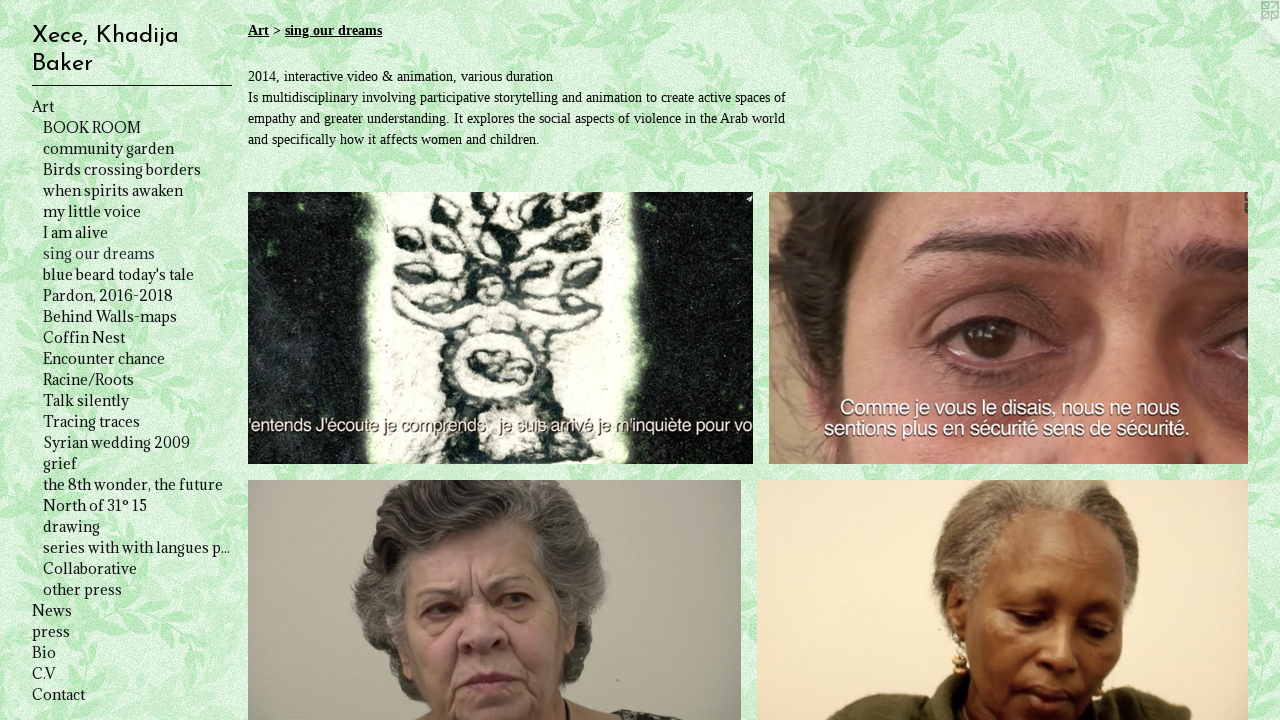

--- FILE ---
content_type: text/html;charset=utf-8
request_url: https://khadijabaker.com/section/502759-sing%20our%20dreams.html
body_size: 6809
content:
<!doctype html><html class="no-js has-flex-styles p-section mobile-title-align--center has-mobile-menu-icon--left l-bricks no-home-page mobile-menu-align--center has-text-before-previews p-gallery "><head><meta charset="utf-8" /><meta content="IE=edge" http-equiv="X-UA-Compatible" /><meta http-equiv="X-OPP-Site-Id" content="68533" /><meta http-equiv="X-OPP-Revision" content="1418" /><meta http-equiv="X-OPP-Locke-Environment" content="production" /><meta http-equiv="X-OPP-Locke-Release" content="v0.0.141" /><title>Xece, Khadija Baker</title><link rel="canonical" href="https://khadijabaker.com/section/502759-sing%20our%20dreams.html" /><meta content="website" property="og:type" /><meta property="og:url" content="https://khadijabaker.com/section/502759-sing%20our%20dreams.html" /><meta property="og:title" content="sing our dreams" /><meta content="width=device-width, initial-scale=1" name="viewport" /><link type="text/css" rel="stylesheet" href="//cdnjs.cloudflare.com/ajax/libs/normalize/3.0.2/normalize.min.css" /><link type="text/css" rel="stylesheet" media="only all" href="//maxcdn.bootstrapcdn.com/font-awesome/4.3.0/css/font-awesome.min.css" /><link type="text/css" rel="stylesheet" media="not all and (min-device-width: 600px) and (min-device-height: 600px)" href="/release/locke/production/v0.0.141/css/small.css" /><link type="text/css" rel="stylesheet" media="only all and (min-device-width: 600px) and (min-device-height: 600px)" href="/release/locke/production/v0.0.141/css/large-bricks.css" /><link type="text/css" rel="stylesheet" media="not all and (min-device-width: 600px) and (min-device-height: 600px)" href="/r17661573240000001418/css/small-site.css" /><link type="text/css" rel="stylesheet" media="only all and (min-device-width: 600px) and (min-device-height: 600px)" href="/r17661573240000001418/css/large-site.css" /><link type="text/css" rel="stylesheet" media="only all and (min-device-width: 600px) and (min-device-height: 600px)" href="//fonts.googleapis.com/css?family=Adamina:400" /><link type="text/css" rel="stylesheet" media="only all and (min-device-width: 600px) and (min-device-height: 600px)" href="//fonts.googleapis.com/css?family=Josefin+Sans:400" /><link type="text/css" rel="stylesheet" media="not all and (min-device-width: 600px) and (min-device-height: 600px)" href="//fonts.googleapis.com/css?family=Adamina:400&amp;text=MENUHomeArtwspBiC.Vnac" /><link type="text/css" rel="stylesheet" media="not all and (min-device-width: 600px) and (min-device-height: 600px)" href="//fonts.googleapis.com/css?family=Josefin+Sans:400&amp;text=Xec%2C%20KhadijBkr" /><script>window.OPP = window.OPP || {};
OPP.modernMQ = 'only all';
OPP.smallMQ = 'not all and (min-device-width: 600px) and (min-device-height: 600px)';
OPP.largeMQ = 'only all and (min-device-width: 600px) and (min-device-height: 600px)';
OPP.downURI = '/x/5/3/3/68533/.down';
OPP.gracePeriodURI = '/x/5/3/3/68533/.grace_period';
OPP.imgL = function (img) {
  !window.lazySizes && img.onerror();
};
OPP.imgE = function (img) {
  img.onerror = img.onload = null;
  img.src = img.getAttribute('data-src');
  //img.srcset = img.getAttribute('data-srcset');
};</script><script src="/release/locke/production/v0.0.141/js/modernizr.js"></script><script src="/release/locke/production/v0.0.141/js/masonry.js"></script><script src="/release/locke/production/v0.0.141/js/respimage.js"></script><script src="/release/locke/production/v0.0.141/js/ls.aspectratio.js"></script><script src="/release/locke/production/v0.0.141/js/lazysizes.js"></script><script src="/release/locke/production/v0.0.141/js/large.js"></script><script>if (!Modernizr.mq('only all')) { document.write('<link type="text/css" rel="stylesheet" href="/release/locke/production/v0.0.141/css/minimal.css">') }</script><meta name="google-site-verification" content="UowFqxuX0pwJ1YNeTCjYce5w20V9v26HvKkNgz0QAXQ" /><style>.flex-spacer {
  width: 324.767px;
  -webkit-box-flex: 24.357525;
  -ms-flex-positive: 24.357525;
  flex-grow: 24.357525;
}

#preview-1 {
  width: 351.15158px;
  -webkit-box-flex: 26.336369;
  -ms-flex-positive: 26.336369;
  flex-grow: 26.336369;
}

#preview-6 {
  width: 487.86807px;
  -webkit-box-flex: 36.590107;
  -ms-flex-positive: 36.590107;
  flex-grow: 36.590107;
}

#preview-8, #preview-9, #preview-10 {
  width: 266.66666px;
  -webkit-box-flex: 20;
  -ms-flex-positive: 20;
  flex-grow: 20;
}

#preview-2 {
  width: 358.84637px;
  -webkit-box-flex: 26.913477;
  -ms-flex-positive: 26.913477;
  flex-grow: 26.913477;
}

#preview-7 {
  width: 266.73096px;
  -webkit-box-flex: 20.004822;
  -ms-flex-positive: 20.004822;
  flex-grow: 20.004822;
}

#preview-3 {
  width: 357.6174px;
  -webkit-box-flex: 26.821306;
  -ms-flex-positive: 26.821306;
  flex-grow: 26.821306;
}

#preview-0 {
  width: 370.69263px;
  -webkit-box-flex: 27.801947;
  -ms-flex-positive: 27.801947;
  flex-grow: 27.801947;
}

#preview-5 {
  width: 266.474px;
  -webkit-box-flex: 19.98555;
  -ms-flex-positive: 19.98555;
  flex-grow: 19.98555;
}

#preview-4 {
  width: 313.05597px;
  -webkit-box-flex: 23.479197;
  -ms-flex-positive: 23.479197;
  flex-grow: 23.479197;
}

#preview-8 {
  max-width: 2048px;
}

#preview-7 {
  max-width: 1383px;
}

#preview-3 {
  max-width: 3122px;
}

#preview-9, #preview-10 {
  max-width: 640px;
}

#preview-2 {
  max-width: 3235px;
}

#preview-4 {
  max-width: 3273px;
}

#preview-1 {
  max-width: 3278px;
}

#preview-0 {
  max-width: 3238px;
}

#preview-5 {
  max-width: 922px;
}

#preview-6 {
  max-width: 2071px;
}

.preview-placeholder, .preview-image {
  font-size: 22.222221px;
}

@media (min-width: 1500px) {

  
  
  .flex-spacer {
    min-width: 324.767px;
    width: 24.357525%;
  }
  
  #preview-1 {
    min-width: 351.15158px;
    width: 26.336369%;
  }
  
  #preview-6 {
    min-width: 487.86807px;
    width: 36.590107%;
  }
  
  #preview-8, #preview-9, #preview-10 {
    min-width: 266.66666px;
    width: 20%;
  }
  
  #preview-2 {
    min-width: 358.84637px;
    width: 26.913477%;
  }
  
  #preview-7 {
    min-width: 266.73096px;
    width: 20.004822%;
  }
  
  #preview-3 {
    min-width: 357.6174px;
    width: 26.821306%;
  }
  
  #preview-0 {
    min-width: 370.69263px;
    width: 27.801947%;
  }
  
  #preview-5 {
    min-width: 266.474px;
    width: 19.98555%;
  }
  
  #preview-4 {
    min-width: 313.05597px;
    width: 23.479197%;
  }
  
  
  


}

@media (min-width: 2880px) {

  .preview-placeholder, .preview-image {
    font-size: 36.02222px;
  }

}</style></head><body><header id="header"><a class=" site-title" href="/home.html"><span class=" site-title-text u-break-word">Xece, Khadija Baker</span><div class=" site-title-media"></div></a><a id="mobile-menu-icon" class="mobile-menu-icon hidden--no-js hidden--large"><svg viewBox="0 0 21 17" width="21" height="17" fill="currentColor"><rect x="0" y="0" width="21" height="3" rx="0"></rect><rect x="0" y="7" width="21" height="3" rx="0"></rect><rect x="0" y="14" width="21" height="3" rx="0"></rect></svg></a></header><nav class=" hidden--large"><ul class=" site-nav"><li class="nav-item nav-home "><a class="nav-link " href="/home.html">Home</a></li><li class="d0 nav-divider hidden--small"></li><li class="nav-item expanded nav-museum "><a class="nav-link " href="/home.html">Art</a><ul><li class="nav-gallery nav-item expanded "><a class="nav-link " href="/section/526513-The%20Right%20to%20Opacity%20.html">BOOK ROOM</a></li><li class="nav-gallery nav-item expanded "><a class="nav-link " href="/section/502743-Performing%20community%20garden.html">community garden</a></li><li class="nav-gallery nav-item expanded "><a class="nav-link " href="/section/523687-Birds%20crossing%20borders.html">Birds crossing borders</a></li><li class="nav-gallery nav-item expanded "><a class="nav-link " href="/section/502593-When%20spirits%20awaken.html">when spirits awaken</a></li><li class="nav-gallery nav-item expanded "><a class="nav-link " href="/section/502744-My%20little%20voice%20can%27t%20%20lie.html">my little voice</a></li><li class="nav-gallery nav-item expanded "><a class="nav-link " href="/section/502781-Don%27t%20leave%20me%20I%20am%20alive.html">I am alive</a></li><li class="nav-gallery nav-item expanded "><a class="selected nav-link " href="/section/502759-sing%20our%20dreams.html">sing our dreams</a></li><li class="nav-gallery nav-item expanded "><a class="nav-link " href="/section/502594-Blue%20beard%20today%27s%20tale.html">blue beard today's tale</a></li><li class="nav-gallery nav-item expanded "><a class="nav-link " href="/section/502782-Pardon.html">Pardon, 2016-2018</a></li><li class="nav-gallery nav-item expanded "><a class="nav-link " href="/section/502595-Behind%20Walls-maps.html">Behind Walls-maps</a></li><li class="nav-gallery nav-item expanded "><a class="nav-link " href="/section/502747-Coffin%20Nest.html">Coffin Nest</a></li><li class="nav-gallery nav-item expanded "><a class="nav-link " href="/section/502746-Encounter%20chance.html">Encounter chance</a></li><li class="nav-gallery nav-item expanded "><a class="nav-link " href="/section/502745-Racine%2fRoots.html">Racine/Roots</a></li><li class="nav-gallery nav-item expanded "><a class="nav-link " href="/section/502768-Talk%20silently%202016%20.html">Talk silently </a></li><li class="nav-gallery nav-item expanded "><a class="nav-link " href="/section/502758-Tracing%20traces.html">Tracing traces</a></li><li class="nav-gallery nav-item expanded "><a class="nav-link " href="/section/502903-Syrian%20wedding%202009.html">Syrian wedding 2009</a></li><li class="nav-gallery nav-item expanded "><a class="nav-link " href="/section/535047-grief%20objects.html">grief </a></li><li class="nav-gallery nav-item expanded "><a class="nav-link " href="/section/534469-art%2elife%2elab%20at%20glasshouse%20.html">the 8th wonder, the future</a></li><li class="nav-gallery nav-item expanded "><a class="nav-link " href="/section/502919-North%20of%2031%c2%b0%2015.html">North of 31° 15</a></li><li class="nav-gallery nav-item expanded "><a class="nav-link " href="/section/502920-Drawing.html">drawing</a></li><li class="nav-item expanded nav-museum "><a class="nav-link " href="/section/523798-artfulife%20events%20and%20collective%20community%20work%20.html">series with with langues pendues</a><ul><li class="nav-gallery nav-item "><a class="nav-link " href="/artwork/5173804-bread%20making%20.html">bread-making</a></li><li class="nav-item nav-museum "><a class="nav-link " href="/section/526682-home%20can%20be%20born.html">home can be born</a><ul><li class="nav-gallery nav-item "><a class="nav-link " href="/section/526681-VIVA%20art%20Action.html">home can be born</a></li></ul></li><li class="nav-gallery nav-item "><a class="nav-link " href="/section/5237980000000.html">more series with with langues pendues</a></li></ul></li><li class="nav-item expanded nav-museum "><a class="nav-link " href="/section/502808-Collaborative%20.html">Collaborative </a><ul><li class="nav-gallery nav-item "><a class="nav-link " href="/section/502886-TASHT.html">TASHT </a></li><li class="nav-gallery nav-item "><a class="nav-link " href="/section/502810-Travers%c3%a9e.html">Voyageurs Immobiles</a></li><li class="nav-gallery nav-item "><a class="nav-link " href="/section/502814-Senselab%20.html">collective thoughts in movement</a></li></ul></li><li class="nav-gallery nav-item expanded "><a class="nav-link " href="/section/502887-other%20press.html">other press</a></li></ul></li><li class="nav-news nav-item "><a class="nav-link " href="/news.html">News</a></li><li class="nav-flex1 nav-item "><a class="nav-link " href="/page/1-Press%2c%20Publication%2c%20Links%3a.html">press</a></li><li class="nav-flex2 nav-item "><a class="nav-link " href="/page/2-Bio.html">Bio</a></li><li class="nav-item nav-pdf1 "><a target="_blank" class="nav-link " href="//img-cache.oppcdn.com/fixed/68533/assets/tQfwjA9mIyo4dn01.pdf">C.V</a></li><li class="nav-item nav-contact "><a class="nav-link " href="/contact.html">Contact</a></li></ul></nav><div class=" content"><nav class=" hidden--small" id="nav"><header><a class=" site-title" href="/home.html"><span class=" site-title-text u-break-word">Xece, Khadija Baker</span><div class=" site-title-media"></div></a></header><ul class=" site-nav"><li class="nav-item nav-home "><a class="nav-link " href="/home.html">Home</a></li><li class="d0 nav-divider hidden--small"></li><li class="nav-item expanded nav-museum "><a class="nav-link " href="/home.html">Art</a><ul><li class="nav-gallery nav-item expanded "><a class="nav-link " href="/section/526513-The%20Right%20to%20Opacity%20.html">BOOK ROOM</a></li><li class="nav-gallery nav-item expanded "><a class="nav-link " href="/section/502743-Performing%20community%20garden.html">community garden</a></li><li class="nav-gallery nav-item expanded "><a class="nav-link " href="/section/523687-Birds%20crossing%20borders.html">Birds crossing borders</a></li><li class="nav-gallery nav-item expanded "><a class="nav-link " href="/section/502593-When%20spirits%20awaken.html">when spirits awaken</a></li><li class="nav-gallery nav-item expanded "><a class="nav-link " href="/section/502744-My%20little%20voice%20can%27t%20%20lie.html">my little voice</a></li><li class="nav-gallery nav-item expanded "><a class="nav-link " href="/section/502781-Don%27t%20leave%20me%20I%20am%20alive.html">I am alive</a></li><li class="nav-gallery nav-item expanded "><a class="selected nav-link " href="/section/502759-sing%20our%20dreams.html">sing our dreams</a></li><li class="nav-gallery nav-item expanded "><a class="nav-link " href="/section/502594-Blue%20beard%20today%27s%20tale.html">blue beard today's tale</a></li><li class="nav-gallery nav-item expanded "><a class="nav-link " href="/section/502782-Pardon.html">Pardon, 2016-2018</a></li><li class="nav-gallery nav-item expanded "><a class="nav-link " href="/section/502595-Behind%20Walls-maps.html">Behind Walls-maps</a></li><li class="nav-gallery nav-item expanded "><a class="nav-link " href="/section/502747-Coffin%20Nest.html">Coffin Nest</a></li><li class="nav-gallery nav-item expanded "><a class="nav-link " href="/section/502746-Encounter%20chance.html">Encounter chance</a></li><li class="nav-gallery nav-item expanded "><a class="nav-link " href="/section/502745-Racine%2fRoots.html">Racine/Roots</a></li><li class="nav-gallery nav-item expanded "><a class="nav-link " href="/section/502768-Talk%20silently%202016%20.html">Talk silently </a></li><li class="nav-gallery nav-item expanded "><a class="nav-link " href="/section/502758-Tracing%20traces.html">Tracing traces</a></li><li class="nav-gallery nav-item expanded "><a class="nav-link " href="/section/502903-Syrian%20wedding%202009.html">Syrian wedding 2009</a></li><li class="nav-gallery nav-item expanded "><a class="nav-link " href="/section/535047-grief%20objects.html">grief </a></li><li class="nav-gallery nav-item expanded "><a class="nav-link " href="/section/534469-art%2elife%2elab%20at%20glasshouse%20.html">the 8th wonder, the future</a></li><li class="nav-gallery nav-item expanded "><a class="nav-link " href="/section/502919-North%20of%2031%c2%b0%2015.html">North of 31° 15</a></li><li class="nav-gallery nav-item expanded "><a class="nav-link " href="/section/502920-Drawing.html">drawing</a></li><li class="nav-item expanded nav-museum "><a class="nav-link " href="/section/523798-artfulife%20events%20and%20collective%20community%20work%20.html">series with with langues pendues</a><ul><li class="nav-gallery nav-item "><a class="nav-link " href="/artwork/5173804-bread%20making%20.html">bread-making</a></li><li class="nav-item nav-museum "><a class="nav-link " href="/section/526682-home%20can%20be%20born.html">home can be born</a><ul><li class="nav-gallery nav-item "><a class="nav-link " href="/section/526681-VIVA%20art%20Action.html">home can be born</a></li></ul></li><li class="nav-gallery nav-item "><a class="nav-link " href="/section/5237980000000.html">more series with with langues pendues</a></li></ul></li><li class="nav-item expanded nav-museum "><a class="nav-link " href="/section/502808-Collaborative%20.html">Collaborative </a><ul><li class="nav-gallery nav-item "><a class="nav-link " href="/section/502886-TASHT.html">TASHT </a></li><li class="nav-gallery nav-item "><a class="nav-link " href="/section/502810-Travers%c3%a9e.html">Voyageurs Immobiles</a></li><li class="nav-gallery nav-item "><a class="nav-link " href="/section/502814-Senselab%20.html">collective thoughts in movement</a></li></ul></li><li class="nav-gallery nav-item expanded "><a class="nav-link " href="/section/502887-other%20press.html">other press</a></li></ul></li><li class="nav-news nav-item "><a class="nav-link " href="/news.html">News</a></li><li class="nav-flex1 nav-item "><a class="nav-link " href="/page/1-Press%2c%20Publication%2c%20Links%3a.html">press</a></li><li class="nav-flex2 nav-item "><a class="nav-link " href="/page/2-Bio.html">Bio</a></li><li class="nav-item nav-pdf1 "><a target="_blank" class="nav-link " href="//img-cache.oppcdn.com/fixed/68533/assets/tQfwjA9mIyo4dn01.pdf">C.V</a></li><li class="nav-item nav-contact "><a class="nav-link " href="/contact.html">Contact</a></li></ul><footer><div class=" copyright">© Khadija Baker©2025.No reproduction or use without permission.           </div><div class=" credit"><a href="http://otherpeoplespixels.com/ref/khadijabaker.com" target="_blank">Website by OtherPeoplesPixels</a></div></footer></nav><main id="main"><a class=" logo hidden--small" href="http://otherpeoplespixels.com/ref/khadijabaker.com" title="Website by OtherPeoplesPixels" target="_blank"></a><div class=" page"><script src="/release/locke/production/v0.0.141/js/gallery.js"></script><h1 class="section-title title"><a href="/home.html" class="root title-segment hidden--small">Art</a><span class=" title-sep hidden--small"> &gt; </span><span class=" title-segment">sing our dreams</span></h1><div class="description wordy description-0 t-wide-column u-break-word border-color "><p> 2014, interactive video &amp; animation, various duration <br clear="none" />Is multidisciplinary involving participative storytelling and animation to create active spaces of empathy and greater understanding. It explores the social aspects of violence in the Arab world and specifically how it affects women and children. <br clear="none" /> <br clear="none" /></p></div><div class=" previews"><div id="preview-0" class="preview image asset media-and-info"><a class=" media" title="Sing our songs Moe Clark" href="/artwork/4878180-Sing%20our%20songs%20Moe%20Clark.html"><div class=" preview-image"><img onerror="OPP.imgE(this);" alt="Sing our songs Moe Clark" data-srcset="//img-cache.oppcdn.com/img/v1.0/s:68533/t:QkxBTksrVEVYVCtIRVJF/p:12/g:tl/o:2.5/a:50/q:90/3238x1747-PPob986A4TjUpZ4s.jpg/3238x1747/e94a143be6758113cc2a48b1957512d3.jpg 3238w,
//img-cache.oppcdn.com/img/v1.0/s:68533/t:QkxBTksrVEVYVCtIRVJF/p:12/g:tl/o:2.5/a:50/q:90/2520x1220-PPob986A4TjUpZ4s.jpg/2261x1220/dd31d182d3a2b8dcaaac6879b954c8ca.jpg 2261w,
//img-cache.oppcdn.com/img/v1.0/s:68533/t:QkxBTksrVEVYVCtIRVJF/p:12/g:tl/o:2.5/a:50/q:90/1640x830-PPob986A4TjUpZ4s.jpg/1538x830/c6b5e9f5b745e342f2a40319546ad6c9.jpg 1538w,
//img-cache.oppcdn.com/img/v1.0/s:68533/t:QkxBTksrVEVYVCtIRVJF/p:12/g:tl/o:2.5/a:50/q:90/1400x720-PPob986A4TjUpZ4s.jpg/1334x720/46ed248c31a65ae9423b1960e0741351.jpg 1334w,
//img-cache.oppcdn.com/img/v1.0/s:68533/t:QkxBTksrVEVYVCtIRVJF/p:12/g:tl/o:2.5/a:50/q:90/1240x588-PPob986A4TjUpZ4s.jpg/1089x588/832dba6b9703a733042c47e8848c9c99.jpg 1089w,
//img-cache.oppcdn.com/img/v1.0/s:68533/t:QkxBTksrVEVYVCtIRVJF/p:12/g:tl/o:2.5/a:50/q:90/984x588-PPob986A4TjUpZ4s.jpg/984x530/690d0a705796874ac3362b1c7027d895.jpg 984w,
//img-cache.oppcdn.com/fixed/68533/assets/PPob986A4TjUpZ4s.jpg 640w" src="data:image/svg+xml;charset=UTF-8,%3Csvg%20xmlns%3D%27http%3A%2F%2Fwww.w3.org%2F2000%2Fsvg%27%20viewbox%3D%270%200%203238%201747%27%20width%3D%273238px%27%20height%3D%271747px%27%3E%3C%2Fsvg%3E" onload="OPP.imgL(this);" data-sizes="auto" class="u-img lazyload hidden--no-js " data-src="//img-cache.oppcdn.com/fixed/68533/assets/PPob986A4TjUpZ4s.jpg" data-aspectratio="3238/1747" /><noscript><img class="u-img " alt="Sing our songs Moe Clark" src="//img-cache.oppcdn.com/fixed/68533/assets/PPob986A4TjUpZ4s.jpg" /></noscript></div></a><div class=" info border-color"><div class=" wall-text border-color"><div class=" wt-item wt-title"><a href="/artwork/4878180-Sing%20our%20songs%20Moe%20Clark.html">Sing our songs Moe Clark</a></div><div class=" wt-item wt-date">2021</div></div></div></div><div id="preview-1" class="preview image asset media-and-info"><a class=" media" title="Syrian Refuge " href="/artwork/4878178-Syrian%20Refuge%20.html"><div class=" preview-image"><img onerror="OPP.imgE(this);" alt="Syrian Refuge " data-srcset="//img-cache.oppcdn.com/img/v1.0/s:68533/t:QkxBTksrVEVYVCtIRVJF/p:12/g:tl/o:2.5/a:50/q:90/3278x1867-pi09AXrUejfinZIS.jpg/3278x1867/0df41eb1e7e1375c813913d9eb9afe2e.jpg 3278w,
//img-cache.oppcdn.com/img/v1.0/s:68533/t:QkxBTksrVEVYVCtIRVJF/p:12/g:tl/o:2.5/a:50/q:90/2520x1220-pi09AXrUejfinZIS.jpg/2142x1220/602c32351b8cf664be573601ea470444.jpg 2142w,
//img-cache.oppcdn.com/img/v1.0/s:68533/t:QkxBTksrVEVYVCtIRVJF/p:12/g:tl/o:2.5/a:50/q:90/1640x830-pi09AXrUejfinZIS.jpg/1457x830/c1f7e0078981cdbc3aea78e02a843a12.jpg 1457w,
//img-cache.oppcdn.com/img/v1.0/s:68533/t:QkxBTksrVEVYVCtIRVJF/p:12/g:tl/o:2.5/a:50/q:90/1400x720-pi09AXrUejfinZIS.jpg/1264x720/57a057b0bbd3a1fdb1d4333341828573.jpg 1264w,
//img-cache.oppcdn.com/img/v1.0/s:68533/t:QkxBTksrVEVYVCtIRVJF/p:12/g:tl/o:2.5/a:50/q:90/1240x588-pi09AXrUejfinZIS.jpg/1032x588/578c89a25129d307e5b586e18fb2773a.jpg 1032w,
//img-cache.oppcdn.com/img/v1.0/s:68533/t:QkxBTksrVEVYVCtIRVJF/p:12/g:tl/o:2.5/a:50/q:90/984x588-pi09AXrUejfinZIS.jpg/984x560/e1fee48a872b65154b6b2d0ba553b0cc.jpg 984w,
//img-cache.oppcdn.com/fixed/68533/assets/pi09AXrUejfinZIS.jpg 640w" src="data:image/svg+xml;charset=UTF-8,%3Csvg%20xmlns%3D%27http%3A%2F%2Fwww.w3.org%2F2000%2Fsvg%27%20viewbox%3D%270%200%203278%201867%27%20width%3D%273278px%27%20height%3D%271867px%27%3E%3C%2Fsvg%3E" onload="OPP.imgL(this);" data-sizes="auto" class="u-img lazyload hidden--no-js " data-src="//img-cache.oppcdn.com/fixed/68533/assets/pi09AXrUejfinZIS.jpg" data-aspectratio="3278/1867" /><noscript><img class="u-img " alt="Syrian Refuge " src="//img-cache.oppcdn.com/fixed/68533/assets/pi09AXrUejfinZIS.jpg" /></noscript></div></a><div class=" info border-color"><div class=" wall-text border-color"><div class=" wt-item wt-title"><a href="/artwork/4878178-Syrian%20Refuge%20.html">Syrian Refuge </a></div><div class=" wt-item wt-date">2021</div></div></div></div><div id="preview-2" class="preview image asset media-and-info"><a class=" media" title="Sing our dreams Arsine" href="/artwork/4878181-Sing%20our%20dreams%20Arsine.html"><div class=" preview-image"><img onerror="OPP.imgE(this);" alt="Sing our dreams Arsine" data-srcset="//img-cache.oppcdn.com/img/v1.0/s:68533/t:QkxBTksrVEVYVCtIRVJF/p:12/g:tl/o:2.5/a:50/q:90/3235x1803-POlBCFyLJN5ofeDN.jpg/3235x1803/58879b2ed7e259b0fb0b9134664104f1.jpg 3235w,
//img-cache.oppcdn.com/img/v1.0/s:68533/t:QkxBTksrVEVYVCtIRVJF/p:12/g:tl/o:2.5/a:50/q:90/2520x1220-POlBCFyLJN5ofeDN.jpg/2188x1220/b58b2ee9ec617836f2b290b06bf413a4.jpg 2188w,
//img-cache.oppcdn.com/img/v1.0/s:68533/t:QkxBTksrVEVYVCtIRVJF/p:12/g:tl/o:2.5/a:50/q:90/1640x830-POlBCFyLJN5ofeDN.jpg/1489x830/21563f671640ea14f582476cc9e90bc9.jpg 1489w,
//img-cache.oppcdn.com/img/v1.0/s:68533/t:QkxBTksrVEVYVCtIRVJF/p:12/g:tl/o:2.5/a:50/q:90/1400x720-POlBCFyLJN5ofeDN.jpg/1291x720/951a85ad4f608a34e5520e73db92136d.jpg 1291w,
//img-cache.oppcdn.com/img/v1.0/s:68533/t:QkxBTksrVEVYVCtIRVJF/p:12/g:tl/o:2.5/a:50/q:90/1240x588-POlBCFyLJN5ofeDN.jpg/1055x588/b7bb50189a799c88f42605eb11aa5f48.jpg 1055w,
//img-cache.oppcdn.com/img/v1.0/s:68533/t:QkxBTksrVEVYVCtIRVJF/p:12/g:tl/o:2.5/a:50/q:90/984x588-POlBCFyLJN5ofeDN.jpg/984x548/f44459ab8e951717b3d5b7aabfcc909d.jpg 984w,
//img-cache.oppcdn.com/fixed/68533/assets/POlBCFyLJN5ofeDN.jpg 640w" src="data:image/svg+xml;charset=UTF-8,%3Csvg%20xmlns%3D%27http%3A%2F%2Fwww.w3.org%2F2000%2Fsvg%27%20viewbox%3D%270%200%203235%201803%27%20width%3D%273235px%27%20height%3D%271803px%27%3E%3C%2Fsvg%3E" onload="OPP.imgL(this);" data-sizes="auto" class="u-img lazyload hidden--no-js " data-src="//img-cache.oppcdn.com/fixed/68533/assets/POlBCFyLJN5ofeDN.jpg" data-aspectratio="3235/1803" /><noscript><img class="u-img " alt="Sing our dreams Arsine" src="//img-cache.oppcdn.com/fixed/68533/assets/POlBCFyLJN5ofeDN.jpg" /></noscript></div></a><div class=" info border-color"><div class=" wall-text border-color"><div class=" wt-item wt-title"><a href="/artwork/4878181-Sing%20our%20dreams%20Arsine.html">Sing our dreams Arsine</a></div><div class=" wt-item wt-date">2021</div></div></div></div><div id="preview-3" class="preview image asset media-and-info"><a class=" media" title="Sing our dreams Zyga grandmother" href="/artwork/4878179-Sing%20our%20dreams%20Zyga%20grandmother.html"><div class=" preview-image"><img onerror="OPP.imgE(this);" alt="Sing our dreams Zyga grandmother" data-srcset="//img-cache.oppcdn.com/img/v1.0/s:68533/t:QkxBTksrVEVYVCtIRVJF/p:12/g:tl/o:2.5/a:50/q:90/3122x1746-72LqbL_z4YXIekVy.jpg/3122x1746/5dd386904c090583fe0e832ee2a557f1.jpg 3122w,
//img-cache.oppcdn.com/img/v1.0/s:68533/t:QkxBTksrVEVYVCtIRVJF/p:12/g:tl/o:2.5/a:50/q:90/2520x1220-72LqbL_z4YXIekVy.jpg/2181x1220/18b902efb455e8b5cad3146625369049.jpg 2181w,
//img-cache.oppcdn.com/img/v1.0/s:68533/t:QkxBTksrVEVYVCtIRVJF/p:12/g:tl/o:2.5/a:50/q:90/1640x830-72LqbL_z4YXIekVy.jpg/1484x830/8eb872665ad8c101bcb607557eaf581c.jpg 1484w,
//img-cache.oppcdn.com/img/v1.0/s:68533/t:QkxBTksrVEVYVCtIRVJF/p:12/g:tl/o:2.5/a:50/q:90/1400x720-72LqbL_z4YXIekVy.jpg/1287x720/55c613fd2a18f0d2156c995601378705.jpg 1287w,
//img-cache.oppcdn.com/img/v1.0/s:68533/t:QkxBTksrVEVYVCtIRVJF/p:12/g:tl/o:2.5/a:50/q:90/1240x588-72LqbL_z4YXIekVy.jpg/1051x588/1cd8d0f5a9d22c7b8766c4c49da4e307.jpg 1051w,
//img-cache.oppcdn.com/img/v1.0/s:68533/t:QkxBTksrVEVYVCtIRVJF/p:12/g:tl/o:2.5/a:50/q:90/984x588-72LqbL_z4YXIekVy.jpg/984x550/a2eb5e2f051ee63cfb6507ac94ece642.jpg 984w,
//img-cache.oppcdn.com/fixed/68533/assets/72LqbL_z4YXIekVy.jpg 640w" src="data:image/svg+xml;charset=UTF-8,%3Csvg%20xmlns%3D%27http%3A%2F%2Fwww.w3.org%2F2000%2Fsvg%27%20viewbox%3D%270%200%203122%201746%27%20width%3D%273122px%27%20height%3D%271746px%27%3E%3C%2Fsvg%3E" onload="OPP.imgL(this);" data-sizes="auto" class="u-img lazyload hidden--no-js " data-src="//img-cache.oppcdn.com/fixed/68533/assets/72LqbL_z4YXIekVy.jpg" data-aspectratio="3122/1746" /><noscript><img class="u-img " alt="Sing our dreams Zyga grandmother" src="//img-cache.oppcdn.com/fixed/68533/assets/72LqbL_z4YXIekVy.jpg" /></noscript></div></a><div class=" info border-color"><div class=" wall-text border-color"><div class=" wt-item wt-title"><a href="/artwork/4878179-Sing%20our%20dreams%20Zyga%20grandmother.html">Sing our dreams Zyga grandmother</a></div><div class=" wt-item wt-date">2021</div></div></div></div><div id="preview-4" class="preview image asset media-and-info"><a class=" media" title="Sing our dreams" href="/artwork/4878353-Sing%20our%20dreams.html"><div class=" preview-image"><img onerror="OPP.imgE(this);" alt="Sing our dreams" data-srcset="//img-cache.oppcdn.com/img/v1.0/s:68533/t:QkxBTksrVEVYVCtIRVJF/p:12/g:tl/o:2.5/a:50/q:90/3273x2091-VSvlkkwyLw05Teys.jpg/3273x2091/04f352c2133347da75fb205cab3a384a.jpg 3273w,
//img-cache.oppcdn.com/img/v1.0/s:68533/t:QkxBTksrVEVYVCtIRVJF/p:12/g:tl/o:2.5/a:50/q:90/2520x1220-VSvlkkwyLw05Teys.jpg/1909x1220/af3320ed0f6f620918d5f802d23cca5c.jpg 1909w,
//img-cache.oppcdn.com/img/v1.0/s:68533/t:QkxBTksrVEVYVCtIRVJF/p:12/g:tl/o:2.5/a:50/q:90/1640x830-VSvlkkwyLw05Teys.jpg/1299x830/bdb89e059c0171e66faf220e0fae7fec.jpg 1299w,
//img-cache.oppcdn.com/img/v1.0/s:68533/t:QkxBTksrVEVYVCtIRVJF/p:12/g:tl/o:2.5/a:50/q:90/1400x720-VSvlkkwyLw05Teys.jpg/1127x720/e73c6c7a5856201c09ff4a233efac61b.jpg 1127w,
//img-cache.oppcdn.com/img/v1.0/s:68533/t:QkxBTksrVEVYVCtIRVJF/p:12/g:tl/o:2.5/a:50/q:90/984x4096-VSvlkkwyLw05Teys.jpg/984x628/fb062fce0d026e72e7f6569cd2b96b9b.jpg 984w,
//img-cache.oppcdn.com/img/v1.0/s:68533/t:QkxBTksrVEVYVCtIRVJF/p:12/g:tl/o:2.5/a:50/q:90/984x588-VSvlkkwyLw05Teys.jpg/920x588/1a55f001656f58e241edc4432724b822.jpg 920w,
//img-cache.oppcdn.com/fixed/68533/assets/VSvlkkwyLw05Teys.jpg 640w" src="data:image/svg+xml;charset=UTF-8,%3Csvg%20xmlns%3D%27http%3A%2F%2Fwww.w3.org%2F2000%2Fsvg%27%20viewbox%3D%270%200%203273%202091%27%20width%3D%273273px%27%20height%3D%272091px%27%3E%3C%2Fsvg%3E" onload="OPP.imgL(this);" data-sizes="auto" class="u-img lazyload hidden--no-js " data-src="//img-cache.oppcdn.com/fixed/68533/assets/VSvlkkwyLw05Teys.jpg" data-aspectratio="3273/2091" /><noscript><img class="u-img " alt="Sing our dreams" src="//img-cache.oppcdn.com/fixed/68533/assets/VSvlkkwyLw05Teys.jpg" /></noscript></div></a><div class=" info border-color"><div class=" wall-text border-color"><div class=" wt-item wt-title"><a href="/artwork/4878353-Sing%20our%20dreams.html">Sing our dreams</a></div><div class=" wt-item wt-date">2021</div></div></div></div><div id="preview-5" class="preview image asset media-and-info"><a class=" media" href="/artwork/4880102.html"><div class=" preview-image"><img onerror="OPP.imgE(this);" data-srcset="//img-cache.oppcdn.com/img/v1.0/s:68533/t:QkxBTksrVEVYVCtIRVJF/p:12/g:tl/o:2.5/a:50/q:90/922x692-LLIMGKIoO6zBN5so.jpg/922x692/0f2111110b806a48672e8839dd7157aa.jpg 922w,
//img-cache.oppcdn.com/img/v1.0/s:68533/t:QkxBTksrVEVYVCtIRVJF/p:12/g:tl/o:2.5/a:50/q:90/984x588-LLIMGKIoO6zBN5so.jpg/783x588/0b1b0b8ff99fb485b5e1bde3d79583bc.jpg 783w,
//img-cache.oppcdn.com/img/v1.0/s:68533/t:QkxBTksrVEVYVCtIRVJF/p:12/g:tl/o:2.5/a:50/q:90/640x4096-LLIMGKIoO6zBN5so.jpg/640x480/62eb0eba4032a24f57352f8b64558f6b.jpg 640w,
//img-cache.oppcdn.com/fixed/68533/assets/LLIMGKIoO6zBN5so.jpg 639w" src="data:image/svg+xml;charset=UTF-8,%3Csvg%20xmlns%3D%27http%3A%2F%2Fwww.w3.org%2F2000%2Fsvg%27%20viewbox%3D%270%200%20922%20692%27%20width%3D%27922px%27%20height%3D%27692px%27%3E%3C%2Fsvg%3E" onload="OPP.imgL(this);" data-sizes="auto" class="u-img lazyload hidden--no-js " data-src="//img-cache.oppcdn.com/fixed/68533/assets/LLIMGKIoO6zBN5so.jpg" data-aspectratio="922/692" /><noscript><img class="u-img " src="//img-cache.oppcdn.com/fixed/68533/assets/LLIMGKIoO6zBN5so.jpg" /></noscript></div></a><div class=" info border-color"><div class=" wall-text border-color"><div class=" wt-item wt-date">2021</div></div></div></div><div id="preview-6" class="preview image asset media-and-info"><a class=" media" href="/artwork/4880101.html"><div class=" preview-image"><img onerror="OPP.imgE(this);" data-srcset="//img-cache.oppcdn.com/img/v1.0/s:68533/t:QkxBTksrVEVYVCtIRVJF/p:12/g:tl/o:2.5/a:50/q:90/2071x849-DXifmhKaS_RTYnas.jpg/2071x849/1f653c2118982a1efa8d7fb05f41e681.jpg 2071w,
//img-cache.oppcdn.com/img/v1.0/s:68533/t:QkxBTksrVEVYVCtIRVJF/p:12/g:tl/o:2.5/a:50/q:90/1880x830-DXifmhKaS_RTYnas.jpg/1880x770/030baefeb1c7a0c1b308da1a5b9ea5b3.jpg 1880w,
//img-cache.oppcdn.com/img/v1.0/s:68533/t:QkxBTksrVEVYVCtIRVJF/p:12/g:tl/o:2.5/a:50/q:90/1640x830-DXifmhKaS_RTYnas.jpg/1640x672/3dbec0f83220df75f8b40f633419224a.jpg 1640w,
//img-cache.oppcdn.com/img/v1.0/s:68533/t:QkxBTksrVEVYVCtIRVJF/p:12/g:tl/o:2.5/a:50/q:90/1400x720-DXifmhKaS_RTYnas.jpg/1400x573/4f53a676255176d8c17ce2884c3052cf.jpg 1400w,
//img-cache.oppcdn.com/img/v1.0/s:68533/t:QkxBTksrVEVYVCtIRVJF/p:12/g:tl/o:2.5/a:50/q:90/1240x588-DXifmhKaS_RTYnas.jpg/1240x508/70963b495b8bb3da1a7146b4e8cf64a7.jpg 1240w,
//img-cache.oppcdn.com/img/v1.0/s:68533/t:QkxBTksrVEVYVCtIRVJF/p:12/g:tl/o:2.5/a:50/q:90/984x588-DXifmhKaS_RTYnas.jpg/984x403/91e1f7ad7c464efcc2bd5fb862b85120.jpg 984w,
//img-cache.oppcdn.com/fixed/68533/assets/DXifmhKaS_RTYnas.jpg 640w" src="data:image/svg+xml;charset=UTF-8,%3Csvg%20xmlns%3D%27http%3A%2F%2Fwww.w3.org%2F2000%2Fsvg%27%20viewbox%3D%270%200%202071%20849%27%20width%3D%272071px%27%20height%3D%27849px%27%3E%3C%2Fsvg%3E" onload="OPP.imgL(this);" data-sizes="auto" class="u-img lazyload hidden--no-js " data-src="//img-cache.oppcdn.com/fixed/68533/assets/DXifmhKaS_RTYnas.jpg" data-aspectratio="2071/849" /><noscript><img class="u-img " src="//img-cache.oppcdn.com/fixed/68533/assets/DXifmhKaS_RTYnas.jpg" /></noscript></div></a><div class=" info border-color"><div class=" wall-text border-color"><div class=" wt-item wt-date">2021</div></div></div></div><div id="preview-7" class="preview image asset media-and-info"><a class=" media" href="/artwork/4880100.html"><div class=" preview-image"><img onerror="OPP.imgE(this);" data-srcset="//img-cache.oppcdn.com/img/v1.0/s:68533/t:QkxBTksrVEVYVCtIRVJF/p:12/g:tl/o:2.5/a:50/q:90/1383x1037-0MUOjxvA1OFfkaII.jpg/1383x1037/7b5e8e22350e12d4424ec80da34e5548.jpg 1383w,
//img-cache.oppcdn.com/img/v1.0/s:68533/t:QkxBTksrVEVYVCtIRVJF/p:12/g:tl/o:2.5/a:50/q:90/1640x830-0MUOjxvA1OFfkaII.jpg/1106x830/6405977aff138412df7d79711b1782ea.jpg 1106w,
//img-cache.oppcdn.com/img/v1.0/s:68533/t:QkxBTksrVEVYVCtIRVJF/p:12/g:tl/o:2.5/a:50/q:90/984x4096-0MUOjxvA1OFfkaII.jpg/984x737/6396b5923c1753e9081866a9bf704f87.jpg 984w,
//img-cache.oppcdn.com/img/v1.0/s:68533/t:QkxBTksrVEVYVCtIRVJF/p:12/g:tl/o:2.5/a:50/q:90/1400x720-0MUOjxvA1OFfkaII.jpg/960x720/35cb9df47a5e2569c21f7fdb1e4eef42.jpg 960w,
//img-cache.oppcdn.com/img/v1.0/s:68533/t:QkxBTksrVEVYVCtIRVJF/p:12/g:tl/o:2.5/a:50/q:90/984x588-0MUOjxvA1OFfkaII.jpg/784x588/68c09eb1fdfce265abdddd29c65e573e.jpg 784w,
//img-cache.oppcdn.com/fixed/68533/assets/0MUOjxvA1OFfkaII.jpg 640w" src="data:image/svg+xml;charset=UTF-8,%3Csvg%20xmlns%3D%27http%3A%2F%2Fwww.w3.org%2F2000%2Fsvg%27%20viewbox%3D%270%200%201383%201037%27%20width%3D%271383px%27%20height%3D%271037px%27%3E%3C%2Fsvg%3E" onload="OPP.imgL(this);" data-sizes="auto" class="u-img lazyload hidden--no-js " data-src="//img-cache.oppcdn.com/fixed/68533/assets/0MUOjxvA1OFfkaII.jpg" data-aspectratio="1383/1037" /><noscript><img class="u-img " src="//img-cache.oppcdn.com/fixed/68533/assets/0MUOjxvA1OFfkaII.jpg" /></noscript></div></a><div class=" info border-color"><div class=" wall-text border-color"><div class=" wt-item wt-date">2021</div></div></div></div><div id="preview-8" class="preview image asset media-and-info"><a class=" media" href="/artwork/4880099.html"><div class=" preview-image"><img onerror="OPP.imgE(this);" data-srcset="//img-cache.oppcdn.com/img/v1.0/s:68533/t:QkxBTksrVEVYVCtIRVJF/p:12/g:tl/o:2.5/a:50/q:90/2048x1536-Z6vEth7QZx8IIcv9.jpg/2048x1536/eabef884f2dfe3dd745a4402706bcffe.jpg 2048w,
//img-cache.oppcdn.com/img/v1.0/s:68533/t:QkxBTksrVEVYVCtIRVJF/p:12/g:tl/o:2.5/a:50/q:90/2520x1220-Z6vEth7QZx8IIcv9.jpg/1626x1220/0273759459484d9909a45e34b230bdf1.jpg 1626w,
//img-cache.oppcdn.com/img/v1.0/s:68533/t:QkxBTksrVEVYVCtIRVJF/p:12/g:tl/o:2.5/a:50/q:90/1640x830-Z6vEth7QZx8IIcv9.jpg/1106x830/5cf8bbf963f2ca9a071238fd77d894b5.jpg 1106w,
//img-cache.oppcdn.com/img/v1.0/s:68533/t:QkxBTksrVEVYVCtIRVJF/p:12/g:tl/o:2.5/a:50/q:90/984x4096-Z6vEth7QZx8IIcv9.jpg/984x738/e4598009c86341e8f5730183f374eb99.jpg 984w,
//img-cache.oppcdn.com/img/v1.0/s:68533/t:QkxBTksrVEVYVCtIRVJF/p:12/g:tl/o:2.5/a:50/q:90/1400x720-Z6vEth7QZx8IIcv9.jpg/960x720/b42f372bdde676ec9432b0ba121f088f.jpg 960w,
//img-cache.oppcdn.com/img/v1.0/s:68533/t:QkxBTksrVEVYVCtIRVJF/p:12/g:tl/o:2.5/a:50/q:90/984x588-Z6vEth7QZx8IIcv9.jpg/784x588/2425172e757e97fe9ab96102f85d4093.jpg 784w,
//img-cache.oppcdn.com/fixed/68533/assets/Z6vEth7QZx8IIcv9.jpg 640w" src="data:image/svg+xml;charset=UTF-8,%3Csvg%20xmlns%3D%27http%3A%2F%2Fwww.w3.org%2F2000%2Fsvg%27%20viewbox%3D%270%200%202048%201536%27%20width%3D%272048px%27%20height%3D%271536px%27%3E%3C%2Fsvg%3E" onload="OPP.imgL(this);" data-sizes="auto" class="u-img lazyload hidden--no-js " data-src="//img-cache.oppcdn.com/fixed/68533/assets/Z6vEth7QZx8IIcv9.jpg" data-aspectratio="2048/1536" /><noscript><img class="u-img " src="//img-cache.oppcdn.com/fixed/68533/assets/Z6vEth7QZx8IIcv9.jpg" /></noscript></div></a><div class=" info border-color"><div class=" wall-text border-color"><div class=" wt-item wt-date">2021</div></div></div></div><div id="preview-9" class="vimeo preview asset media-and-info"><a class=" media" title="sing our dreams" href="/artwork/4879574-sing%20our%20dreams.html"><div class=" preview-placeholder ratio-box rb-auto"><div class=" text-box" style="color: #707070"><div class=" tb-inner"><div class=" pp-title"><span class=" u-underline">sing our dreams</span></div><div class=" pp-type">[Vimeo]</div></div><svg class=" tb-mask" fill="transparent" width="100%" height="100%"><image width="100%" height="100%" xlink:href="/release/locke/production/v0.0.141/css/images/text-box-bg-grad.svg" href="/release/locke/production/v0.0.141/css/images/text-box-bg-grad.svg" preserveAspectRatio="none"></image><rect width="100%" height="100%"></rect></svg></div><svg class="u-img " viewbox="0 0 640 480" height="100%" preserveAspectRatio="none" style="background: #333"><image width="100%" height="100%" xlink:href="/release/locke/production/v0.0.141/css/images/text-box-bg-grad.svg" href="/release/locke/production/v0.0.141/css/images/text-box-bg-grad.svg"></image></svg></div></a><div class=" info border-color"><div class=" wall-text border-color"><div class=" wt-item wt-title"><a href="/artwork/4879574-sing%20our%20dreams.html">sing our dreams</a></div><div class=" wt-item wt-date">2021</div></div></div></div><div id="preview-10" class="vimeo preview asset media-and-info"><a class=" media" title="sing our dreams" href="/artwork/4879569-sing%20our%20dreams.html"><div class=" preview-placeholder ratio-box rb-auto"><div class=" text-box" style="color: #707070"><div class=" tb-inner"><div class=" pp-title"><span class=" u-underline">sing our dreams</span></div><div class=" pp-type">[Vimeo]</div></div><svg class=" tb-mask" fill="transparent" width="100%" height="100%"><image width="100%" height="100%" xlink:href="/release/locke/production/v0.0.141/css/images/text-box-bg-grad.svg" href="/release/locke/production/v0.0.141/css/images/text-box-bg-grad.svg" preserveAspectRatio="none"></image><rect width="100%" height="100%"></rect></svg></div><svg class="u-img " viewbox="0 0 640 480" height="100%" preserveAspectRatio="none" style="background: #333"><image width="100%" height="100%" xlink:href="/release/locke/production/v0.0.141/css/images/text-box-bg-grad.svg" href="/release/locke/production/v0.0.141/css/images/text-box-bg-grad.svg"></image></svg></div></a><div class=" info border-color"><div class=" wall-text border-color"><div class=" wt-item wt-title"><a href="/artwork/4879569-sing%20our%20dreams.html">sing our dreams</a></div><div class=" wt-item wt-media">online interactive multimedia, storytelling, lullabies, animation</div><div class=" wt-item wt-dimensions">various</div><div class=" wt-item wt-date">2021</div></div></div></div><div class="flex-spacer "></div><div class="flex-spacer "></div><div class="flex-spacer "></div><div class="flex-spacer "></div><div class="flex-spacer "></div><div class="flex-spacer "></div></div></div></main></div><footer><div class=" copyright">© Khadija Baker©2025.No reproduction or use without permission.           </div><div class=" credit"><a href="http://otherpeoplespixels.com/ref/khadijabaker.com" target="_blank">Website by OtherPeoplesPixels</a></div></footer><div class=" offline"></div><script src="/release/locke/production/v0.0.141/js/small.js"></script><script src="https://otherpeoplespixels.com/static/enable-preview.js"></script></body></html>

--- FILE ---
content_type: text/css;charset=utf-8
request_url: https://khadijabaker.com/r17661573240000001418/css/large-site.css
body_size: 565
content:
body {
  background-color: #D7F1D8;
  font-weight: normal;
  font-style: normal;
  font-family: "Georgia", serif;
}

body {
  color: #090A0A;
}

main a {
  color: #A55E0B;
}

main a:hover {
  text-decoration: underline;
  color: #d5790e;
}

main a:visited {
  color: #d5790e;
}

.site-title, .mobile-menu-icon {
  color: #060505;
}

.site-nav, .mobile-menu-link, nav:before, nav:after {
  color: #0E1112;
}

.site-nav a {
  color: #0E1112;
}

.site-nav a:hover {
  text-decoration: none;
  color: #242c2f;
}

.site-nav a:visited {
  color: #0E1112;
}

.site-nav a.selected {
  color: #242c2f;
}

.site-nav:hover a.selected {
  color: #0E1112;
}

footer {
  color: #060706;
}

footer a {
  color: #A55E0B;
}

footer a:hover {
  text-decoration: underline;
  color: #d5790e;
}

footer a:visited {
  color: #d5790e;
}

.title, .news-item-title, .flex-page-title {
  color: #030404;
}

.title a {
  color: #030404;
}

.title a:hover {
  text-decoration: none;
  color: #192121;
}

.title a:visited {
  color: #030404;
}

.hr, .hr-before:before, .hr-after:after, .hr-before--small:before, .hr-before--large:before, .hr-after--small:after, .hr-after--large:after {
  border-top-color: #6a7575;
}

.button {
  background: #A55E0B;
  color: #D7F1D8;
}

.social-icon {
  background-color: #090A0A;
  color: #D7F1D8;
}

.welcome-modal {
  background-color: #FFFFFF;
}

.share-button .social-icon {
  color: #090A0A;
}

body {
  background-image: url(//static.otherpeoplespixels.com/images/backgrounds/xv-dull_green.png);
}

.site-title {
  font-family: "Josefin Sans", sans-serif;
  font-style: normal;
  font-weight: 400;
}

.site-nav {
  font-family: "Adamina", sans-serif;
  font-style: normal;
  font-weight: 400;
}

.section-title, .parent-title, .news-item-title, .link-name, .preview-placeholder, .preview-image, .flex-page-title {
  font-family: "Georgia", serif;
  font-style: normal;
  font-weight: 700;
}

body {
  font-size: 14px;
}

.site-title {
  font-size: 24px;
}

.site-nav {
  font-size: 14px;
}

.title, .news-item-title, .link-name, .flex-page-title {
  font-size: 14px;
}

.border-color {
  border-color: hsla(180, 5.263158%, 3.72549%, 0.2);
}

.p-artwork .page-nav a {
  color: #090A0A;
}

.p-artwork .page-nav a:hover {
  text-decoration: none;
  color: #090A0A;
}

.p-artwork .page-nav a:visited {
  color: #090A0A;
}

.wordy {
  text-align: left;
}

--- FILE ---
content_type: text/css; charset=utf-8
request_url: https://fonts.googleapis.com/css?family=Adamina:400&text=MENUHomeArtwspBiC.Vnac
body_size: -406
content:
@font-face {
  font-family: 'Adamina';
  font-style: normal;
  font-weight: 400;
  src: url(https://fonts.gstatic.com/l/font?kit=j8_r6-DH1bjoc-dwu-_eFzl5LG2ECvWGodirz9rfZm1oSxf-emAMYygJ&skey=fc252ad57fb072ab&v=v22) format('woff2');
}


--- FILE ---
content_type: text/css; charset=utf-8
request_url: https://fonts.googleapis.com/css?family=Josefin+Sans:400&text=Xec%2C%20KhadijBkr
body_size: -431
content:
@font-face {
  font-family: 'Josefin Sans';
  font-style: normal;
  font-weight: 400;
  src: url(https://fonts.gstatic.com/l/font?kit=Qw3PZQNVED7rKGKxtqIqX5E-AVSJrOCfjY46_DjQXMRrLgTtSV3mHrKbHLSMrJembjGY5Jwy&skey=22ddf758bcf1d5cd&v=v34) format('woff2');
}


--- FILE ---
content_type: image/svg+xml
request_url: https://khadijabaker.com/release/locke/production/v0.0.141/css/images/text-box-bg-grad.svg
body_size: 70
content:
<svg xmlns="http://www.w3.org/2000/svg" width="100%" height="100%" viewbox="0 0 1 1">
  <linearGradient id="grad" gradientUnits="objectBoundingBox" x2="0" y2="1">
    <stop offset="0" stop-color="#0d0d0d"/>
    <stop offset="1" stop-color="#353535"/>
  </linearGradient>
  <rect width="100%" height="100%" fill="url(#grad)"/>
</svg>
